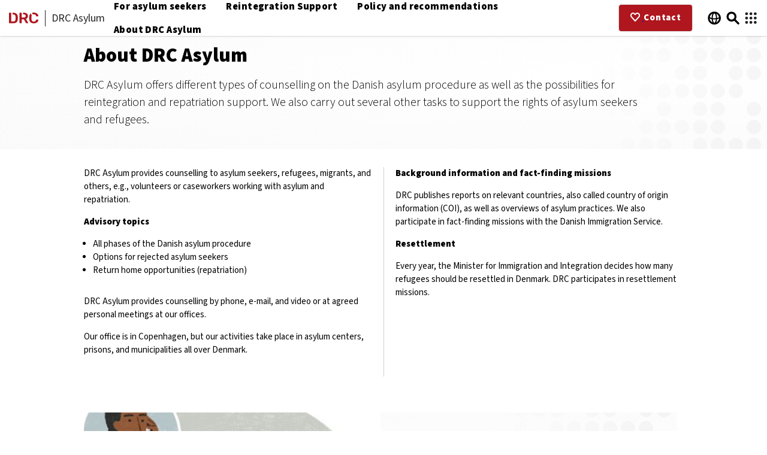

--- FILE ---
content_type: text/html; charset=utf-8
request_url: https://www.asyl.drc.ngo/en/about-drc-asylum/
body_size: 8122
content:


<!DOCTYPE html>
<html lang="en">

    <head>

        
<meta charset="UTF-8">
<meta name="viewport" content="width=device-width, initial-scale=1.0">
<meta name="author" content="DRC Danish Refugee Council">
        
        <title>About DRC Asylum | DRC Danish Refugee Council</title>

        
    <meta name="description" content="DRC Asylum offers different types of counselling on the Danish asylum procedure as well as the possibilities for reintegration and repatriation support. We also carry out several other tasks to support the rights of asylum seekers and refugees. ">


        
            <meta name="keywords" content="Counselling, Asylum, Return, Reintegration, Repatriation, Advocacy">


        
        <meta name="robots" content="index, follow">


        
<link rel="canonical" href="https://asyl.drc.ngo/en/about-drc-asylum/">


        
<link rel="icon" href="/favicon.svg" type="image/svg+xml">

        <link rel="preconnect" href="https://fonts.googleapis.com">
<link rel="preconnect" href="https://fonts.gstatic.com" crossorigin>
<link href="https://fonts.googleapis.com/css2?family=Source+Sans+3:wght@300;400;600;900&display=swap" rel="stylesheet">

        



<link rel="stylesheet" type="text/css" href="https://drc.ngo/css/basics.css">
<link rel="stylesheet" type="text/css" href="https://drc.ngo/css/header_4.css?v=574969">
<link rel="stylesheet" type="text/css" href="https://drc.ngo/css/footer.css">
<link rel="stylesheet" type="text/css" href="https://drc.ngo/css/blocks.css">
<link rel="stylesheet" type="text/css" href="https://drc.ngo/css/extras.css">
<link rel="stylesheet" type="text/css" href="https://drc.ngo/css/libraries.css">
<link rel="stylesheet" type="text/css" href="https://drc.ngo/css/countries.css">

<link rel="stylesheet" type="text/css" href="/css/css.css">

        
<meta property="og:type" content="website" />

    <meta property="og:url" content="https://asyl.drc.ngo/en/about-drc-asylum/" />


        <meta property="og:title" content="About DRC Asylum" />


        <meta property="og:description" content="DRC Asylum offers different types of counselling on the Danish asylum procedure as well as the possibilities for reintegration and repatriation support. We also carry out several other tasks to support the rights of asylum seekers and refugees. " />




        


<meta name="twitter:card" content="summary" />
<meta name="twitter:site" content="&#64;drc_ngo" />

        <meta name="twitter:title" content="About DRC Asylum" />


        <meta name="twitter:description" content="DRC Asylum offers different types of counselling on the Danish asylum procedure as well as the possibilities for reintegration and repatriation support. We also carry out several other tasks to support the rights of asylum seekers and refugees. " />




        <meta name="google-site-verification" content="uY_LHKYBb6TpqP-c3ZsUNOVDDpUOtwD-NUziNFH-Nc8" />

<script type="application/ld+json">
{
  "@context": {
    "@vocab": "https://schema.org/",
    "name": {
      "@id": "name",
      "@container": "@language"
    }
  },
  "@type": "Organization",
  "url": "https://www.drc.ngo",
  "name": {
    "da": "Dansk Flygtningehjælp",
    "en": "Danish Refugee Council"
  },
  "sameAs": [
    "https://help.refugees.now",
    "https://hjælp.flygtninge.nu",
    "https://asyl.drc.ngo",
    "https://integration.drc.ngo",
    "https://frivillig.drc.ngo"
  ]
}
</script>

<!-- Privacy-friendly analytics by Plausible -->
<script async src="https://plausible.io/js/pa-hZJ0TB93rrymLxrwGlLtB.js"></script>
<script>
  window.plausible=window.plausible||function(){(plausible.q=plausible.q||[]).push(arguments)},plausible.init=plausible.init||function(i){plausible.o=i||{}};
  plausible.init()
</script>

<!-- force Clarity into cookieless -->
<script>
  window.clarity = window.clarity || function(){ (window.clarity.q = window.clarity.q || []).push(arguments); };
  window.clarity("consent", false);
</script>

<!-- run Clarity -->
<script type="text/javascript">
    (function(c,l,a,r,i,t,y){
        c[a]=c[a]||function(){(c[a].q=c[a].q||[]).push(arguments)};
        t=l.createElement(r);t.async=1;t.src="https://www.clarity.ms/tag/"+i;
        y=l.getElementsByTagName(r)[0];y.parentNode.insertBefore(t,y);
    })(window, document, "clarity", "script", "v4fxlenm0o");
</script>


    </head>

    <body>

        <style>



label[for="language"],
button#openMenu,
button#openSearch,
button#openSites {
    position: relative;
    display: block;
    width: 1.6rem;
    height: 100%;
    padding: 0;
    background: transparent;
    border: 0;
    outline: 0;
    box-shadow: none;
    cursor: pointer;
}



label[for="language"] svg,
button#openMenu svg,
button#openSearch svg,
button#openSites svg {
    position: absolute;
    display: block;
    top: 50%;
    left: 50%;
    width: 100%;
    height: auto;
    transform: translate(-50%, -50%);
}



label[for="language"] {
    margin: 0 0 0 1rem;
}

button#openMenu {
    margin: 0 0 0 0.5rem;
}

button#openSearch {
    margin: 0 0 0 0.5rem;
}

button#openSites {
    margin: 0 0 0 0.4rem;
}



@media screen and (min-width:1000px) {
    label[for="language"],
    button#openMenu,
    button#openSearch,
    button#openSites {
        position: relative;
    }
}


@media screen and (max-width:1000px)
{


    button#openMenu {
        position: absolute;
        top: unset;
        right: 3.2rem;
        display: block;
        width: 1.6rem;
        height: 100%;
        border: 0;
        outline: 0;
        background: transparent;
    }


}




#main-menu {
    right: -100%;
}

#main-menu.open {
    right: 0;
}

@media screen and (min-width:600px)
{
    #openMenu, #closeMenu {display:none !important;}
}

@media screen and (max-width:1000px){
button#openSearch {
    position: absolute !important;
    right: 5.4rem;
    margin: 0;
}


label[for="language"] {
    position: absolute !important;
    margin: 0 0 0 1rem;
    right: 7.6rem;
    top:unset;
}

}


</style>

        <header class="lite">
            <a href="#main" id="go-to-content" tabindex="0">Skip to content</a>
            
    <div id="home-logo">
        <a href="/en/" aria-label="Home">
            <svg xmlns="http://www.w3.org/2000/svg" viewBox="0 0 65.14 24.92">
                <path d="M65,16.34a.76.76,0,0,0-.53-.21H61.09a.89.89,0,0,0-.62.19,1.54,1.54,0,0,0-.34.67,4.82,4.82,0,0,1-1.8,3,5.78,5.78,0,0,1-3.34.89c-3.27,0-5-1.85-5.11-5.54,0-.67,0-1.65,0-2.94s0-2.25,0-2.88a7.63,7.63,0,0,1,.69-3.14L48.11,2.1l-.43.37A9.64,9.64,0,0,0,44.9,9.38c0,.65,0,1.68,0,3.11s0,2.43,0,3a9.66,9.66,0,0,0,2.76,6.94q2.6,2.44,7.33,2.44a12.36,12.36,0,0,0,5.31-1.06A8.43,8.43,0,0,0,63.82,21a7.6,7.6,0,0,0,1.32-4.11.58.58,0,0,0-.19-.52" />
                <path d="M55,4a5.78,5.78,0,0,1,3.36.89,4.92,4.92,0,0,1,1.78,3,1.44,1.44,0,0,0,.34.67.89.89,0,0,0,.62.19h3.33a.72.72,0,0,0,.49-.19.6.6,0,0,0,.23-.47V8.06A7.6,7.6,0,0,0,63.82,4,8.43,8.43,0,0,0,60.3,1.06,12.36,12.36,0,0,0,55,0a13.08,13.08,0,0,0-4.08.59L53,4.3A6.17,6.17,0,0,1,55,4" />
                <path d="M9.19.35H8v4H9a5.82,5.82,0,0,1,4.22,1.33,5.88,5.88,0,0,1,1.4,4.17c0,1.34.07,2.2.07,2.56s0,1.22-.07,2.6a6.13,6.13,0,0,1-1.33,4.26,5.65,5.65,0,0,1-4.12,1.28H4.84V.35h-4a.78.78,0,0,0-.6.24A.87.87,0,0,0,0,1.21V23.74a.81.81,0,0,0,.24.59.78.78,0,0,0,.58.24H9.36c3.41,0,5.93-.76,7.56-2.3s2.5-3.91,2.59-7.14c0-1.34.07-2.23.07-2.67s0-1.36-.07-2.7Q19.31.34,9.19.35" />
                <path d="M42.51,23.47l-5-8.83a6.7,6.7,0,0,0,3.36-2.47,7.24,7.24,0,0,0,1.2-4.24,6.85,6.85,0,0,0-2.38-5.61,10,10,0,0,0-6.6-2H31.4V4.22H33a4.43,4.43,0,0,1,3.09,1,3.51,3.51,0,0,1,1,2.72,3.38,3.38,0,0,1-1,2.68,4.48,4.48,0,0,1-3.09.92H28.25V.35h-4a.78.78,0,0,0-.6.24.87.87,0,0,0-.22.62V23.74a.82.82,0,0,0,.82.83h3.16a.84.84,0,0,0,.62-.24.81.81,0,0,0,.24-.59v-8.3H33l4.39,8.2a2.48,2.48,0,0,0,.54.67,1.28,1.28,0,0,0,.86.26H41.9a.71.71,0,0,0,.49-.2.7.7,0,0,0,.23-.52.82.82,0,0,0-.11-.38" />
            </svg>
        </a>
    </div>
    <div id="site-name">DRC Asylum</div>

            

<!--button-->
<button id="openMenu">
    <svg id="menutool-lines" class="menutools" xmlns="http://www.w3.org/2000/svg" viewBox="0 0 100 100">
    <defs>
    <style>
    #menutool-lines .line {
    fill: #fff;
    stroke: #000;
    stroke-miterlimit: 10;
    stroke-width: 16px;
    }
    </style>
    </defs>
    <line class="line" x1="10" y1="50" x2="90" y2="50"/>
    <line class="line" x1="10" y1="80" x2="90" y2="80"/>
    <line class="line" x1="10" y1="20" x2="90" y2="20"/>
    </svg>
</button>

<!--drawer-->
<nav id="main-menu">

    <button id="closeMenu">&raquo;</button>

    <ul>

            <li class="level-1">
                <a href="/en/for-asylum-seekers/">For asylum seekers</a>



                    <input type="checkbox" id="For asylum seekers">
                    <label for="For asylum seekers">
                        <svg xmlns="http://www.w3.org/2000/svg" viewBox="0 0 500 265.57"><polygon points="250 265.57 0 15.57 15.57 0 250 234.43 484.43 0 500 15.57 250 265.57" /></svg>
                    </label>
                    <ul>
                            <li class="level-2"><a href="/en/for-asylum-seekers/drc-s-counselling-to-asylum-seekers/">DRC&#39;s counselling to asylum seekers</a></li>
                            <li class="level-2"><a href="/en/for-asylum-seekers/good-advice-for-the-asylum-process/">Good advice for the asylum process</a></li>
                            <li class="level-2"><a href="/en/for-asylum-seekers/dublin-and-admissibility-cases/">Dublin and admissibility cases</a></li>
                            <li class="level-2"><a href="/en/for-asylum-seekers/the-danish-asylum-system/">The Danish asylum system</a></li>
                            <li class="level-2"><a href="/en/for-asylum-seekers/information-materials-for-asylum-seekers-and-refugees/">Information materials for asylum seekers and refugees</a></li>
                    </ul>

            </li>
            <li class="level-1">
                <a href="/en/reintegration-support/">Reintegration Support</a>



                    <input type="checkbox" id="Reintegration Support">
                    <label for="Reintegration Support">
                        <svg xmlns="http://www.w3.org/2000/svg" viewBox="0 0 500 265.57"><polygon points="250 265.57 0 15.57 15.57 0 250 234.43 484.43 0 500 15.57 250 265.57" /></svg>
                    </label>
                    <ul>
                            <li class="level-2"><a href="/en/reintegration-support/drc-s-work-on-reintegration-support/">DRC&#39;s work on reintegration support</a></li>
                            <li class="level-2"><a href="/en/reintegration-support/countries-with-reintegration-partners/">Countries with reintegration partners</a></li>
                            <li class="level-2"><a href="/en/reintegration-support/assisted-return-and-reintegration-for-persons-subjected-to-human-trafficking-and-unaccompanied-minors/">Assisted return and reintegration for persons subjected to human trafficking and unaccompanied minors</a></li>
                    </ul>

            </li>
            <li class="level-1">
                <a href="/en/policy-and-recommendations/">Policy and recommendations</a>



                    <input type="checkbox" id="Policy and recommendations">
                    <label for="Policy and recommendations">
                        <svg xmlns="http://www.w3.org/2000/svg" viewBox="0 0 500 265.57"><polygon points="250 265.57 0 15.57 15.57 0 250 234.43 484.43 0 500 15.57 250 265.57" /></svg>
                    </label>
                    <ul>
                            <li class="level-2"><a href="/en/policy-and-recommendations/advocacy/">Advocacy</a></li>
                            <li class="level-2"><a href="/en/policy-and-recommendations/materials/">Materials</a></li>
                    </ul>

            </li>
            <li class="level-1 current">
                <a href="/en/about-drc-asylum/">About DRC Asylum</a>



                    <input type="checkbox" id="About DRC Asylum">
                    <label for="About DRC Asylum">
                        <svg xmlns="http://www.w3.org/2000/svg" viewBox="0 0 500 265.57"><polygon points="250 265.57 0 15.57 15.57 0 250 234.43 484.43 0 500 15.57 250 265.57" /></svg>
                    </label>
                    <ul>
                            <li class="level-2"><a href="/en/about-drc-asylum/contact-drc-asylum/">Contact DRC Asylum</a></li>
                    </ul>

            </li>

    </ul>

</nav>

<div class="overlay"></div>

<script>

    const menuOpen = document.getElementById('openMenu');
    const menuClose = document.getElementById('closeMenu');
    const menuOverlay = document.querySelector('nav#main-menu + .overlay');

    menuOpen.addEventListener('click', function()
    {
        openDrawer('main-menu');
    });
    
    menuClose.addEventListener('click', function()
    {
        closeDrawer('main-menu');
    });

    menuOverlay.addEventListener('click', function()
    {
        closeDrawer('main-menu');
    });
    
    function openDrawer(x)
    {
        document.getElementById(x).classList.add('open');
        document.getElementsByTagName('body')[0].classList.add('lock');
    }
    
    function closeDrawer(x)
    {
        document.getElementById(x).classList.remove('open');
        document.getElementsByTagName('body')[0].classList.remove('lock');
    }

</script>

            


<div id="actions">
    <a href="https://asyl.drc.ngo/en/about-drc-asylum/contact-drc-asylum/">
        <svg xmlns="http://www.w3.org/2000/svg" viewBox="0 0 80.05 73.86"><path d="M22.31,0A21.58,21.58,0,0,0,6.43,6.91,24.5,24.5,0,0,0,6.43,40L36.34,72.25a5,5,0,0,0,7.06.28l.28-.28Q58.65,56.13,73.62,40A24.45,24.45,0,0,0,73.62,7,21.61,21.61,0,0,0,41.9,7l-1.84,2-1.91-2A21.51,21.51,0,0,0,22.31,0Zm0,9.75a11.62,11.62,0,0,1,8.53,4l5.53,6a5,5,0,0,0,7.06.27,3.57,3.57,0,0,0,.28-.27l5.5-5.94c4.94-5.32,12.16-5.32,17.1,0a14.66,14.66,0,0,1,0,19.47L40,61.5,13.74,33.19a14.66,14.66,0,0,1,0-19.47A11.68,11.68,0,0,1,22.31,9.75Z"></path></svg>
        <div>Contact</div>
    </a>
</div>
                <input id="language" type="checkbox">
<label for="language">
    <svg id="menutool-globe" class="menutools" xmlns="http://www.w3.org/2000/svg" viewBox="0 0 100 100">
    <defs>
    <style>
    #menutool-globe .outer, #menutool-globe .inner {
    fill: none;
    stroke: #000;
    stroke-miterlimit: 10;
    }
    #menutool-globe .outer {
    stroke-width: 12px;
    }
    #menutool-globe .inner {
    stroke-width: 8px;
    }
    </style>
    </defs>
    <circle class="outer" cx="50" cy="50.17" r="39"/>
    <ellipse class="inner" cx="50" cy="50.17" rx="15.18" ry="36.48"/>
    <path class="inner" d="m11,41.48c14.26,20.76,71.68,16.48,78,0"/>
    </svg>    
</label>
    <ul>
        <li><a href="/en/about-drc-asylum/">EN</a></li>
        <li><a href="/om-os/">DA</a></li>
    </ul>


            <button id="openSearch" aria-label="Click to open search form">
    <svg id="menutool-search" class="menutools" xmlns="http://www.w3.org/2000/svg" viewBox="0 0 100 100">
    <defs>
    <style>
    #menutool-search .glass, #menutool-search .handle {
    fill: none;
    stroke: #000;
    stroke-miterlimit: 10;
    stroke-width: 14px;
    }
    #menutool-search .handle {
    stroke-linecap: round;
    }
    </style>
    </defs>
    <circle class="glass" cx="40.15" cy="40.15" r="27.65"/>
    <line class="handle" x1="59.71" y1="59.71" x2="87.5" y2="87.5"/>
    </svg>
</button> 



<form id="search-menu-form" name="search-form" action="/en/system/search" method="get" role="search">
    <button type="button" id="closeSearch">&raquo;</button>
    <label for="search-menu-field">Search this site</label>
    <input type="search" id="search-menu-field" name="query" placeholder="Enter your query" />
    <button type="submit" id="search-menu-button" form="search-menu-form">Search</button>
</form>

<div class="overlay"></div>

<script>

    const searchOpen = document.getElementById('openSearch');
    const searchClose = document.getElementById('closeSearch');
    const searchOverlay = document.querySelector('#search-menu-form + .overlay');

    searchOpen.addEventListener('click', function()
    {
        openDrawer('search-menu-form');
    });
    
    searchClose.addEventListener('click', function()
    {
        closeDrawer('search-menu-form');
    });

    searchOverlay.addEventListener('click', function()
    {
        closeDrawer('search-menu-form');
    });
    
    function openDrawer(x)
    {
        document.getElementById(x).classList.add('open');
        document.getElementsByTagName('body')[0].classList.add('lock');
        var inputField = document.getElementById('search-menu-field');
        inputField.focus();
    }
    
    function closeDrawer(x)
    {
        document.getElementById(x).classList.remove('open');
        document.getElementsByTagName('body')[0].classList.remove('lock');
    }

</script>
            <button id="openSites" aria-label="Click to open list of DRC sites">
    <svg id="menutool-dots" class="menutools" xmlns="http://www.w3.org/2000/svg" viewBox="0 0 100 100">
    <defs>
    <style>
    #menutool-dots .dot {
    stroke-width: 0px;
    }
    </style>
    </defs>
    <circle class="dot" cx="50" cy="50" r="10"/>
    <circle class="dot" cx="50" cy="20" r="10"/>
    <circle class="dot" cx="20" cy="20" r="10"/>
    <circle class="dot" cx="20" cy="50" r="10"/>
    <circle class="dot" cx="20" cy="80" r="10"/>
    <circle class="dot" cx="50" cy="80" r="10"/>
    <circle class="dot" cx="80" cy="80" r="10"/>
    <circle class="dot" cx="80" cy="50" r="10"/>
    <circle class="dot" cx="80" cy="20" r="10"/>
    </svg>    
</button> 

<nav id="sites-menu">

    <button id="closeSites">&raquo;</button>

    <div>Our sites</div>

        <ul class="groups">
            <li>
                <div>Home</div>
            
                <ul class="sites">
                    <li>
                        <a href="https://drc.ngo" target="_blank" aria-label="Go to www.drc.ngo"></a>
                        <div>www.drc.ngo</div>
                        <div>Se alle DRCs sites og v&#230;lg dit omr&#229;de.</div>
                    </li>
                </ul>
            </li>
            <li>
                <div>In English</div>
            
                <ul class="sites">
                    <li>
                        <a href="https://help.drc.ngo/en" target="_blank" aria-label="Go to Help"></a>
                        <div>Help</div>
                        <div>Donate to our work with people on the move</div>
                    </li>
                    <li>
                        <a href="https://job.drc.ngo" target="_blank" aria-label="Go to Job"></a>
                        <div>Job</div>
                        <div>Work with us and have a career that makes a real difference in the world</div>
                    </li>
                    <li>
                        <a href="https://pro.drc.ngo" target="_blank" aria-label="Go to Professional"></a>
                        <div>Professional</div>
                        <div>Learn about our operations and strategic framework</div>
                    </li>
                </ul>
            </li>
            <li>
                <div>P&#229; dansk</div>
            
                <ul class="sites">
                    <li>
                        <a href="https://help.drc.ngo" target="_blank" aria-label="Go to Help"></a>
                        <div>Help</div>
                        <div>St&#248;t vores arbejde for verdens flygtninge</div>
                    </li>
                    <li>
                        <a href="https://shop.drc.ngo" target="_blank" aria-label="Go to Shop"></a>
                        <div>Shop</div>
                        <div>K&#248;b l&#230;kre varer i shoppen og g&#248;r en god gerning</div>
                    </li>
                    <li>
                        <a href="https://asyl.drc.ngo" target="_blank" aria-label="Go to Asyl"></a>
                        <div>Asyl</div>
                        <div>R&#229;dgivning om asyl i Danmark</div>
                    </li>
                    <li>
                        <a href="https://integration.drc.ngo" target="_blank" aria-label="Go to Integration"></a>
                        <div>Integration</div>
                        <div>R&#229;dgivning om integration for kommuner med mere</div>
                    </li>
                    <li>
                        <a href="https://frivillig.drc.ngo" target="_blank" aria-label="Go to Frivillig"></a>
                        <div>Frivillig</div>
                        <div>Bliv frivillig i Dansk Flygtningehj&#230;lp og g&#248;r en forskel for andre mennesker</div>
                    </li>
                </ul>
            </li>
        </ul>

</nav>
<div class="overlay"></div>


<script>

    const sitesOpen = document.getElementById('openSites');
    const sitesClose = document.getElementById('closeSites');
    const sitesOverlay = document.querySelector('nav#sites-menu + .overlay');

    sitesOpen.addEventListener('click', function()
    {
        openDrawer('sites-menu');
    });
    
    sitesClose.addEventListener('click', function()
    {
        closeDrawer('sites-menu');
    });

    sitesOverlay.addEventListener('click', function()
    {
        closeDrawer('sites-menu');
    });
    
    function openDrawer(x)
    {
        document.getElementById(x).classList.add('open');
        document.getElementsByTagName('body')[0].classList.add('lock');
    }
    
    function closeDrawer(x)
    {
        document.getElementById(x).classList.remove('open');
        document.getElementsByTagName('body')[0].classList.remove('lock');
    }

</script>

        </header>

        

<main id="main" class="page">
    
<section class="page-head classic lite">
    
    <div class="txt">

            <h1>About DRC Asylum</h1>
                    <p>DRC Asylum offers different types of counselling on the Danish asylum procedure as well as the possibilities for reintegration and repatriation support. We also carry out several other tasks to support the rights of asylum seekers and refugees. </p>
    </div>


</section>
    


                <section class="rich-text two-col">
                                        <p><span>DRC Asylum provides counselling to asylum seekers, refugees, migrants, and others, e.g., volunteers or caseworkers working with asylum and repatriation.</span> </p>
<p><strong>Advisory topics </strong></p>
<ul>
<li data-leveltext="" data-font="Symbol" data-listid="4" data-list-defn-props="{&quot;335552541&quot;:1,&quot;335559684&quot;:-2,&quot;335559685&quot;:720,&quot;335559991&quot;:360,&quot;469769226&quot;:&quot;Symbol&quot;,&quot;469769242&quot;:[8226],&quot;469777803&quot;:&quot;left&quot;,&quot;469777804&quot;:&quot;&quot;,&quot;469777815&quot;:&quot;hybridMultilevel&quot;}" aria-setsize="-1" data-aria-posinset="1" data-aria-level="1"><span>All phases of the Danish asylum procedure</span> </li>
<li data-leveltext="" data-font="Symbol" data-listid="4" data-list-defn-props="{&quot;335552541&quot;:1,&quot;335559684&quot;:-2,&quot;335559685&quot;:720,&quot;335559991&quot;:360,&quot;469769226&quot;:&quot;Symbol&quot;,&quot;469769242&quot;:[8226],&quot;469777803&quot;:&quot;left&quot;,&quot;469777804&quot;:&quot;&quot;,&quot;469777815&quot;:&quot;hybridMultilevel&quot;}" aria-setsize="-1" data-aria-posinset="2" data-aria-level="1"><span>Options for rejected asylum seekers</span> </li>
<li data-leveltext="" data-font="Symbol" data-listid="4" data-list-defn-props="{&quot;335552541&quot;:1,&quot;335559684&quot;:-2,&quot;335559685&quot;:720,&quot;335559991&quot;:360,&quot;469769226&quot;:&quot;Symbol&quot;,&quot;469769242&quot;:[8226],&quot;469777803&quot;:&quot;left&quot;,&quot;469777804&quot;:&quot;&quot;,&quot;469777815&quot;:&quot;hybridMultilevel&quot;}" aria-setsize="-1" data-aria-posinset="3" data-aria-level="1"><span>Return home opportunities (repatriation)</span> </li>
</ul>
<p><span>DRC Asylum provides counselling by phone, e-mail, and video or at agreed personal meetings at our offices.</span> </p>
<p><span>Our office is in Copenhagen, but our activities take place in asylum centers, prisons, and municipalities all over Denmark.</span> </p>
<p><strong>Background information and fact-finding missions </strong></p>
<p><span>DRC publishes reports on relevant countries, also called country of origin information (COI), as well as overviews of asylum practices. We also participate in fact-finding missions with the Danish Immigration Service.</span> </p>
<p><strong>Resettlement </strong></p>
<p><span>Every year, the Minister for Immigration and Integration decides how many refugees should be resettled in Denmark. DRC participates in resettlement missions.</span> </p>                </section>
    <section class="previews responsive slim">
    


                <article class="classic lite count-1 zoom">

                        <a class="casper" href="/en/about-drc-asylum/contact-drc-asylum/" title="Contact DRC Asylum"></a>
    
                    <picture>
                        <img src="/media/qkajnxqi/drc_counselling_over_telephone.jpg?anchor=center&amp;mode=crop&amp;quality=80&amp;width=500&amp;height=300&amp;rnd=133815798559600000" alt="Contact DRC Asylum">
                    </picture>

                    <div class="textside">
                                            <h2>Contact DRC Asylum</h2>
                                            <a class="button" href="/en/about-drc-asylum/contact-drc-asylum/" title="Contact DRC Asylum">Contact DRC Asylum</a>
                    </div>

                </article>
    </section>
                <section class="rich-text two-col">
                                            <h2>DRC Asylum counselling activities</h2>
                    <p><span>We have the following counselling activities:</span> </p>
<p><strong>For all asylum seekers </strong></p>
<ul>
<li data-leveltext="" data-font="Symbol" data-listid="3" data-list-defn-props="{&quot;335552541&quot;:1,&quot;335559684&quot;:-2,&quot;335559685&quot;:720,&quot;335559991&quot;:360,&quot;469769226&quot;:&quot;Symbol&quot;,&quot;469769242&quot;:[8226],&quot;469777803&quot;:&quot;left&quot;,&quot;469777804&quot;:&quot;&quot;,&quot;469777815&quot;:&quot;hybridMultilevel&quot;}" aria-setsize="-1" data-aria-posinset="1" data-aria-level="1"><span>Legal advice on the asylum procedure; both for groups and individuals, as well as for unaccompanied minors and detained asylum seekers.</span></li>
<li data-leveltext="" data-font="Symbol" data-listid="3" data-list-defn-props="{&quot;335552541&quot;:1,&quot;335559684&quot;:-2,&quot;335559685&quot;:720,&quot;335559991&quot;:360,&quot;469769226&quot;:&quot;Symbol&quot;,&quot;469769242&quot;:[8226],&quot;469777803&quot;:&quot;left&quot;,&quot;469777804&quot;:&quot;&quot;,&quot;469777815&quot;:&quot;hybridMultilevel&quot;}" aria-setsize="-1" data-aria-posinset="1" data-aria-level="1"><span>DRC is present in more than 30 countries, and DRC Asylum is thus part of an international network of legal advisors. </span> </li>
</ul>
<p><strong>For asylum seekers who have recently arrived in Denmark </strong></p>
<ul>
<li data-leveltext="" data-font="Symbol" data-listid="2" data-list-defn-props="{&quot;335552541&quot;:1,&quot;335559684&quot;:-2,&quot;335559685&quot;:720,&quot;335559991&quot;:360,&quot;469769226&quot;:&quot;Symbol&quot;,&quot;469769242&quot;:[8226],&quot;469777803&quot;:&quot;left&quot;,&quot;469777804&quot;:&quot;&quot;,&quot;469777815&quot;:&quot;hybridMultilevel&quot;}" aria-setsize="-1" data-aria-posinset="2" data-aria-level="1"><span>Early counselling for asylum seekers living in reception centers.</span> </li>
<li data-leveltext="" data-font="Symbol" data-listid="2" data-list-defn-props="{&quot;335552541&quot;:1,&quot;335559684&quot;:-2,&quot;335559685&quot;:720,&quot;335559991&quot;:360,&quot;469769226&quot;:&quot;Symbol&quot;,&quot;469769242&quot;:[8226],&quot;469777803&quot;:&quot;left&quot;,&quot;469777804&quot;:&quot;&quot;,&quot;469777815&quot;:&quot;hybridMultilevel&quot;}" aria-setsize="-1" data-aria-posinset="3" data-aria-level="1"><span>Legal aid and representation for asylum seekers in the Dublin procedure or for asylum seekers in admissibility procedures due to already having been granted a residence permit as a refugee in another European country.</span> </li>
</ul>
<p><strong>For rejected asylum seekers </strong></p>
<ul>
<li data-leveltext="" data-font="Symbol" data-listid="1" data-list-defn-props="{&quot;335552541&quot;:1,&quot;335559684&quot;:-2,&quot;335559685&quot;:720,&quot;335559991&quot;:360,&quot;469769226&quot;:&quot;Symbol&quot;,&quot;469769242&quot;:[8226],&quot;469777803&quot;:&quot;left&quot;,&quot;469777804&quot;:&quot;&quot;,&quot;469777815&quot;:&quot;hybridMultilevel&quot;}" aria-setsize="-1" data-aria-posinset="1" data-aria-level="1"><span>Advice on return, including the possibilities for reintegration assistance in the home country.</span> </li>
<li data-leveltext="" data-font="Symbol" data-listid="1" data-list-defn-props="{&quot;335552541&quot;:1,&quot;335559684&quot;:-2,&quot;335559685&quot;:720,&quot;335559991&quot;:360,&quot;469769226&quot;:&quot;Symbol&quot;,&quot;469769242&quot;:[8226],&quot;469777803&quot;:&quot;left&quot;,&quot;469777804&quot;:&quot;&quot;,&quot;469777815&quot;:&quot;hybridMultilevel&quot;}" aria-setsize="-1" data-aria-posinset="2" data-aria-level="1"><span>Legal advice on the individual asylum case, where in some cases we decide to offer legal representation for asylum seekers and help apply to the Refugee Appeals Board for a reopening of the asylum case or apply for other residence permits.</span> </li>
</ul>
<p><strong>Counselling on returning home (repatriation) </strong></p>
<ul>
<li><span>In Denmark, there is a law on repatriation, which allows persons with a residence permit – refugee and other types of residence permit – to return voluntarily to their home country or previous residence with financial assistance from the Danish state.</span> </li>
</ul>                </section>
                <section class="pop-out passive two-col">
                    <input type="checkbox" id="The asylum procedure for the manifestly unfounded cases" class="boxtoggle">
                    <label for="The asylum procedure for the manifestly unfounded cases">
                        <svg xmlns="http://www.w3.org/2000/svg" viewBox="0 0 135.69 100">
                            <path d="M60.4,96.28,1.1,17.21a5.5,5.5,0,0,1,1.1-7.7L13.41,1.1a5.5,5.5,0,0,1,7.7,1.1L67.85,64.51,114.58,2.2a5.5,5.5,0,0,1,7.7-1.1l11.21,8.41a5.5,5.5,0,0,1,1.1,7.7L75.29,96.28A9.31,9.31,0,0,1,60.4,96.28Z" />
                        </svg>
                    </label>
                    <div class="aperture">
                        <article>
                                <h2>The asylum procedure for the manifestly unfounded cases</h2>
<p><span>In Denmark, asylum seekers can have their cases processed in a fast asylum procedure for manifestly unfounded cases.</span> </p>
<p><span>After a preliminary interview, the Danish Immigration Service may decide to process the asylum case in the manifestly unfounded asylum procedure if the conditions for obtaining a residence permit as a refugee are not met. </span> </p>
<p><span>DRC Asylum is part of the manifestly unfounded asylum procedure and can decide whether an asylum case fits in the manifestly unfounded procedure or not.</span> </p>
                        </article>
                    </div>
                </section>
                <section class="side-by-side">
                            <picture class="scroll-effect">
                                <source media="(min-width:800px)" srcset="/media/frihunvy/vi-mener-red.jpg?anchor=center&amp;mode=crop&amp;quality=80&amp;width=600&amp;height=600&amp;rnd=133114190674400000">
                                <img src="/media/frihunvy/vi-mener-red.jpg?anchor=center&amp;mode=crop&amp;quality=80&amp;width=400&amp;height=400&amp;rnd=133114190674400000" alt="Better access to rights for asylum seekers and refugees">
                            </picture>

                    <article>
                                                    <h2>Better access to rights for asylum seekers and refugees</h2>
                        <p><span>Through our work with counselling of asylum seekers and refugees in Denmark, DRC Asylum has gained experience with the serious challenges that people face in the asylum system.</span> </p>
<p><span>We thus also work towards improving the rights of asylum seekers and refugees in both Denmark and EU. Our activities consist of providing comments on legal proposals and publishing position papers as well as opinion pieces together with other humanitarian organizations.</span> </p>
<p>You can find more information <a href="https://pro.drc.ngo/where-we-work/europe/denmark/">here</a></p>                    </article>
                </section>

    
    <section class="page-foot">
        <div class="tags show">
            <span>This page is tagged</span>
                <a class="tag" href="/system/similar/?query=Counselling">Counselling</a>
                <a class="tag" href="/system/similar/?query=Asylum">Asylum</a>
                <a class="tag" href="/system/similar/?query=Return">Return</a>
                <a class="tag" href="/system/similar/?query=Reintegration">Reintegration</a>
                <a class="tag" href="/system/similar/?query=Repatriation">Repatriation</a>
                <a class="tag" href="/system/similar/?query=Advocacy">Advocacy</a>
        </div>
    </section>

</main>

        <footer id="footer">
            
<div id="copyright">&copy; 2026 DRC Danish Refugee Council</div>

            <ul id="legal" class="legal">
                <li><a href="https://asyl.drc.ngo/en/cookies-en" target="_blank">Cookies</a></li>
                <li><a href="https://www.drc.ngo/privacy/" target="_blank">Privacy</a></li>
                <li><a href="https://www.asyl.drc.ngo/en/accessibility/" target="_blank">Accessibility </a></li>
                <li><a href="https://www.drc.ngo/code-of-conduct" target="_blank">Code of Conduct</a></li>

</ul>
            


        </footer>

        <script id="BodyLock" src="https://drc.ngo/scripts/body-lock-unlock.js?v=230531" type="text/javascript"></script>
        <script id="MenuToggles" src="https://drc.ngo/scripts/menu-toggles.js?v=230531" type="text/javascript"></script>
        <script id="ScrollUpDown" src="https://drc.ngo/scripts/scroll-up-down.js?v=230531" type="text/javascript"></script>
        <script id="ScrollInOut" src="https://drc.ngo/scripts/scroll-effect.js?v=230531" type="text/javascript"></script>

    <script defer src="https://static.cloudflareinsights.com/beacon.min.js/vcd15cbe7772f49c399c6a5babf22c1241717689176015" integrity="sha512-ZpsOmlRQV6y907TI0dKBHq9Md29nnaEIPlkf84rnaERnq6zvWvPUqr2ft8M1aS28oN72PdrCzSjY4U6VaAw1EQ==" data-cf-beacon='{"version":"2024.11.0","token":"29c56c3db3ee44ed89f5467df3402679","server_timing":{"name":{"cfCacheStatus":true,"cfEdge":true,"cfExtPri":true,"cfL4":true,"cfOrigin":true,"cfSpeedBrain":true},"location_startswith":null}}' crossorigin="anonymous"></script>
</body>

</html>

--- FILE ---
content_type: application/x-javascript
request_url: https://drc.ngo/scripts/scroll-up-down.js?v=230531
body_size: 17
content:
var scrollDiv = document.getElementsByTagName('header')[0];
var scrollPos = 0;

window.addEventListener('scroll', function()
{

    if (window.scrollY < scrollPos)
    {
        scrollDiv.classList.add('scrollup');
        scrollDiv.classList.remove('scrolldown');
    }

    else
    {
        scrollDiv.classList.add('scrolldown');
        scrollDiv.classList.remove('scrollup');
    }

    scrollPos = window.scrollY;

});